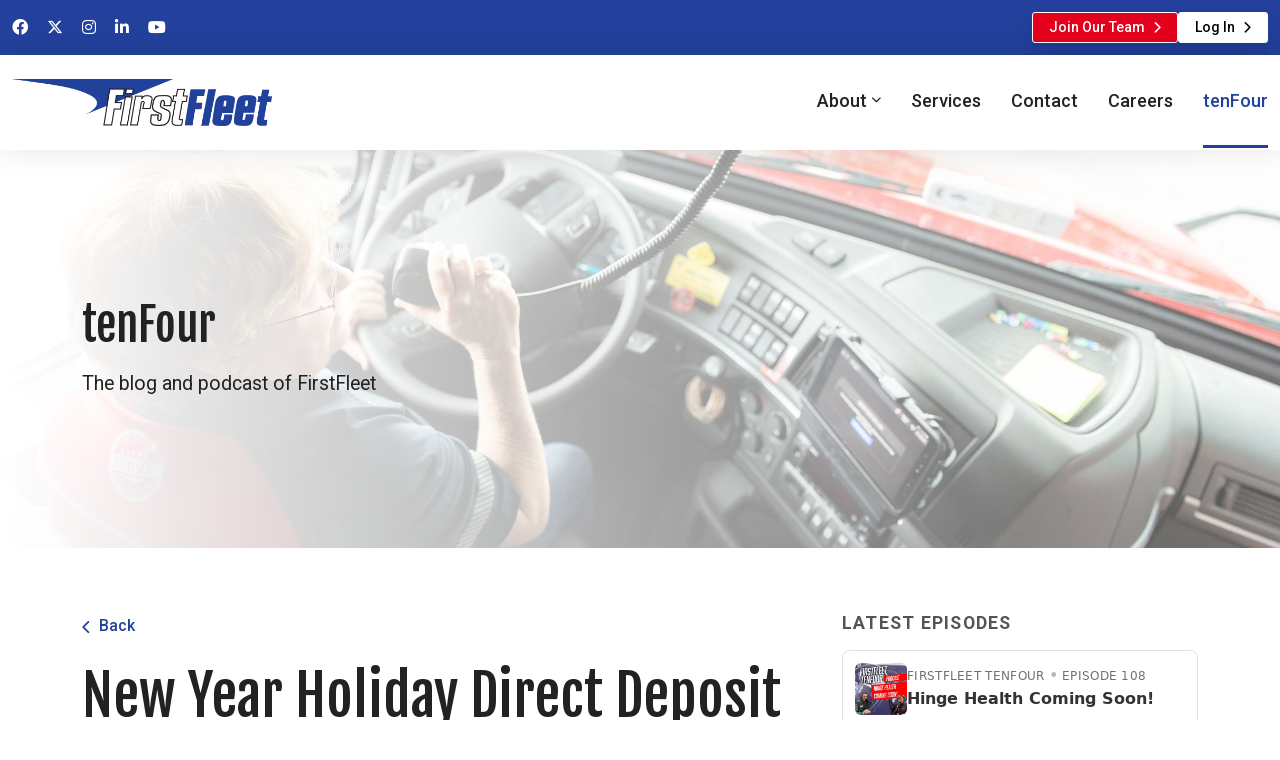

--- FILE ---
content_type: text/html; charset=utf-8
request_url: https://www.firstfleetinc.com/tenFour/ID/485/New-Year-Holiday-Direct-Deposit
body_size: 6926
content:
<!DOCTYPE html>
<html  lang="en-US">
<head id="Head"><meta content="text/html; charset=UTF-8" http-equiv="Content-Type" />
<meta name="REVISIT-AFTER" content="1 DAYS" />
<meta name="RATING" content="GENERAL" />
<meta name="RESOURCE-TYPE" content="DOCUMENT" />
<meta content="text/javascript" http-equiv="Content-Script-Type" />
<meta content="text/css" http-equiv="Content-Style-Type" />
<title>
	New Year Holiday Direct Deposit > FirstFleet, Inc.
</title><meta id="MetaDescription" name="description" content="With the the New Year holiday approaching, we wanted to assure everyone that all Direct Deposits will be posted by the banks on schedule this week. Du..." /><meta id="MetaKeywords" name="keywords" content="Employees Payroll,  Holiday, Deposit" /><meta id="MetaRobots" name="robots" content="INDEX, FOLLOW" /><link href="/Resources/Shared/stylesheets/dnndefault/7.0.0/default.css?cdv=406" type="text/css" rel="stylesheet"/><link href="/DesktopModules/DnnForge - NewsArticles/module.css?cdv=406" type="text/css" rel="stylesheet"/><link href="/Portals/0/portal.css?cdv=406" type="text/css" rel="stylesheet"/><link href="/Portals/_default/skins/ff-noke/css/skin.css?cdv=406" type="text/css" rel="stylesheet"/><link href="/desktopmodules/dnnforge - newsarticles/includes/shadowbox/shadowbox.css?cdv=406" type="text/css" rel="stylesheet"/><script src="/Resources/libraries/jQuery/03_07_01/jquery.js?cdv=406" type="text/javascript"></script><script src="/Resources/libraries/jQuery-UI/01_13_03/jquery-ui.min.js?cdv=406" type="text/javascript"></script><link id="Template_484" rel="stylesheet" type="text/css" href="/DesktopModules/DnnForge - NewsArticles/Templates/FirstFleetBlog/Template.css" /><link rel="canonical" href="https://www.firstfleetinc.com/tenFour/ID/485/New-Year-Holiday-Direct-Deposit"/><meta property="og:type" content="article" />
<meta property="og:title" content="New Year Holiday Direct Deposit" />
<meta property="og:description" content="With the the New Year holiday approaching, we wanted to assure everyone that all Direct Deposits will be posted by the banks on schedule this week. Due to the banking holiday this New Years Day on Friday, our direct deposit schedule was moved up one day to post on Thursday of this week. Your direct " />
<meta property="og:url" content="https://www.firstfleetinc.com/tenFour/ID/485/New-Year-Holiday-Direct-Deposit" />
<meta property="og:image" content="https://www.firstfleetinc.com/Portals/0/blogImages/december31.png" />

<link rel="wlwmanifest" type="application/wlwmanifest+xml" title="windows livewriter manifest" href="https://www.firstfleetinc.com:443/desktopmodules/dnnforge%20-%20newsarticles/api/metaweblog/wlwmanifest.xml" />

<link type="application/rsd+xml" rel="EditURI" title="RSD" href="https://www.firstfleetinc.com:443/desktopmodules/dnnforge%20-%20newsarticles/api/rsd.ashx?id=173&url=https://www.firstfleetinc.com/tenFour" />
     
        
			    <script type="text/javascript">
			      var _gaq = _gaq || [];
			      _gaq.push(['_setAccount', 'UA-17367621-1']);
			      _gaq.push(['_trackPageview']);
			 
			      (function() {
				    var ga = document.createElement('script'); ga.type = 'text/javascript'; ga.async = true;
				    ga.src = ('https:' == document.location.protocol ? 'https://ssl' : 'http://www') + '.google-analytics.com/ga.js';
				    var s = document.getElementsByTagName('script')[0]; s.parentNode.insertBefore(ga, s);
			      })();
			    </script>
        
		  <meta name="viewport" content="width=device-width, initial-scale=1.0" /></head>
<body id="Body">

    <form method="post" action="/tenFour/ID/485/New-Year-Holiday-Direct-Deposit" id="Form" enctype="multipart/form-data">
<div class="aspNetHidden">
<input type="hidden" name="__EVENTTARGET" id="__EVENTTARGET" value="" />
<input type="hidden" name="__EVENTARGUMENT" id="__EVENTARGUMENT" value="" />
<input type="hidden" name="__VIEWSTATE" id="__VIEWSTATE" value="9oevX/EmHOeWLmtyTSTy/5CO0URKLs07o8GLrq3ms3FFYN69ADpe2tOlVaNcRUxDSGVS01x+veE0VSzMwwwx4tImoYtu4MLgdwYtyHLsEtj6/sxohvq+g33mhgoLf7hC6lLzzKe5zLZycnVDY9ZpijmZ+GQFzs1FvEi+V+xwFrcQloRDOLSGGfFzlFmg2ROv3qozXYZ3w1Uja7ba7uIf+G+JuSGsStOc6txL0hgxz1PxDaNa" />
</div>

<script type="text/javascript">
//<![CDATA[
var theForm = document.forms['Form'];
if (!theForm) {
    theForm = document.Form;
}
function __doPostBack(eventTarget, eventArgument) {
    if (!theForm.onsubmit || (theForm.onsubmit() != false)) {
        theForm.__EVENTTARGET.value = eventTarget;
        theForm.__EVENTARGUMENT.value = eventArgument;
        theForm.submit();
    }
}
//]]>
</script>


<script src="/WebResource.axd?d=pynGkmcFUV3-wH917Jyhblyzwqwj7sg0yKGEVcYhFz0ys7x3B2XyZrJ10NA1&amp;t=638901361900000000" type="text/javascript"></script>


<script src="/ScriptResource.axd?d=NJmAwtEo3IoYAYeDSctfq74l4ffIOVl_lNB9ggErcdPUl9P7xcYSU7NEU8hrmN-4mcc0YyXBeovWk-P4IfHIWTnxQDIQ0E_Nidu3tJNjfuHrAjegPrYPmxsgxjaSugyPSA57YQ2&amp;t=5c0e0825" type="text/javascript"></script>
<script src="/ScriptResource.axd?d=dwY9oWetJoJ3kAYTH9tRNZnaU-V2urq4brk4_JNDGYgAnZwYOBJfq-l5XOr4g9wt7kGmAWh-MUpvNERmz-ESxEtrrGdUW0RfcWQaoTXy62A2gMeF9C0MmMpbZyjuNw2mauMpEKuggoZj7aBQ0&amp;t=5c0e0825" type="text/javascript"></script>
<div class="aspNetHidden">

	<input type="hidden" name="__VIEWSTATEGENERATOR" id="__VIEWSTATEGENERATOR" value="CA0B0334" />
	<input type="hidden" name="__VIEWSTATEENCRYPTED" id="__VIEWSTATEENCRYPTED" value="" />
	<input type="hidden" name="__EVENTVALIDATION" id="__EVENTVALIDATION" value="CrmlIjtD+O01Wwp/mKCk5AKNz+kX2FbKcICkOs4ehmPJ0upWTfAOJLg8olN9sXdnYmIm3v+y91r4fLbohW9y25E1UXObbVj6g2iPp6LrJqdiqqRp" />
</div><script src="/js/dnn.modalpopup.js?cdv=406" type="text/javascript"></script><script src="/desktopmodules/dnnforge - newsarticles/includes/shadowbox/shadowbox.js?cdv=406" type="text/javascript"></script><script src="/Portals/_default/skins/ff-noke/js/theme.js?cdv=406" type="text/javascript"></script><script src="/Portals/_default/skins/ff-noke/js/main.js?cdv=406" type="text/javascript"></script><script src="/Portals/_default/skins/ff-noke/js/general.js?cdv=406" type="text/javascript"></script><script src="/js/dnncore.js?cdv=406" type="text/javascript"></script>
<script type="text/javascript">
//<![CDATA[
Sys.WebForms.PageRequestManager._initialize('ScriptManager', 'Form', [], [], [], 90, '');
//]]>
</script>

        
        
        

<!-- Meta -->


<!-- Stylesheets -->
<!--CDF(Css|/Portals/_default/skins/ff-noke/css/skin.css?cdv=406|DnnPageHeaderProvider|90)-->
<link rel="preconnect" href="https://fonts.googleapis.com">
<link rel="preconnect" href="https://fonts.gstatic.com" crossorigin>
<link href="https://fonts.googleapis.com/css2?family=Fjalla+One&family=Roboto:ital,wght@0,400;0,500;0,700;1,400;1,500;1,700&display=swap" rel="stylesheet">

<!-- JS -->
<!--CDF(Javascript|/Portals/_default/skins/ff-noke/js/theme.js?cdv=406|DnnBodyProvider|100)-->
<!--CDF(Javascript|/Portals/_default/skins/ff-noke/js/main.js?cdv=406|DnnBodyProvider|100)-->
<!--CDF(Javascript|/Portals/_default/skins/ff-noke/js/general.js?cdv=406|DnnBodyProvider|100)-->


<div class="skin" id="page-98" data-name="tenFour" data-authenticated="false" data-admin="false">
	<div class="top-header">
    <div class="container-fluid">
        <div class="row align-items-center">
            <div class="col-lg-5 col-md-4">
                <ul class="top-header__social mb-2 mb-lg-0 text-center text-lg-start">
                    <li><a href="https://www.facebook.com/fftitrans" target="_blank"><span class="fab fa-facebook"></span><span class="visually-hidden">FirstFleet on Facebook</span></a></li>
                    <li><a href="https://twitter.com/fftitrans" target="_blank"><span class="fab fa-x-twitter"></span><span class="visually-hidden">FirstFleet on Twitter</span></a></li>
                    <li><a href="https://www.instagram.com/fftitrans/" target="_blank"><span class="fab fa-instagram"></span><span class="visually-hidden">FirstFleet on Instagram</span></a></li>
                    <li><a href="http://www.linkedin.com/company/first-fleet" target="_blank"><span class="fab fa-linkedin-in"></span><span class="visually-hidden">FirstFleet on LinkedIn</span></a></li>
                    <li><a href="http://www.youtube.com/user/fftitrans" target="_blank"><span class="fab fa-youtube"></span><span class="visually-hidden">FirstFleet on YouTube</span></a></li>
                </ul>
            </div>

            <div class="col-lg-7 col-md-8">
                <div class="top-header__contact text-center text-md-end">
                    <div class="d-flex flex-wrap justify-content-center justify-content-md-end gap-3">
                        <a class="btn btn-sm btn-secondary hide-logged-in" href="https://careers.firstfleetinc.com/" target="_blank">Join Our Team</a>
                        <a class="btn btn-sm btn-white hide-logged-in" href="/Auth">Log In</a>
                        <a class="btn btn-sm btn-white hide-logged-out" href="/manageProfile.aspx">My Account</a>
                        <a class="btn btn-sm btn-white hide-logged-out" href="/Logoff">Log Out</a>
                    </div>
                </div>
            </div>
        </div>
    </div>
</div>

<div class="navbar-area navbar-style-two sticky-top">
    <div class="noke-responsive-nav">
        <div class="container">
            <div class="noke-responsive-menu">
                <div class="logo">
                    <a id="dnn_dnnLogoResponsive_hypLogo" href="https://www.firstfleetinc.com/">
                        <img id="dnn_dnnLogoResponsive_imgLogo" src="/Portals/_default/Skins/FF-Noke/img/logo-blue.png" alt="FirstFleet Homepage">
                    </a>
                </div>
            </div>
        </div>
    </div>

    <div class="noke-nav">
        <div class="container-fluid">
            <nav class="navbar navbar-expand-md navbar-light">
                <a id="dnn_dnnLogo_hypLogo" href="https://www.firstfleetinc.com/">
                    <img id="dnn_dnnLogo_imgLogo" src="/Portals/_default/Skins/FF-Noke/img/logo-blue.png" alt="FirstFleet Homepage">
                </a>
                <div class="collapse navbar-collapse mean-menu">
                    
	<ul class="navbar-nav">
		
	<li class="nav-item pageID-986">
		
			<a class="nav-link dropdown-toggle " role="button">About</a>
            <ul class="dropdown-menu">
               
	<li><a class="dropdown-item " href="https://www.firstfleetinc.com/About/History-Values" >History &amp; Values</a></li>

	<li><a class="dropdown-item " href="https://www.firstfleetinc.com/About/Industries" >Industries</a></li>

	<li><a class="dropdown-item " href="https://www.firstfleetinc.com/About/Safety" >Safety</a></li>

	<li><a class="dropdown-item " href="https://www.firstfleetinc.com/About/Sustainability" >Sustainability</a></li>

	<li><a class="dropdown-item " href="https://www.firstfleetinc.com/About/Truckers-Against-Trafficking" >Truckers Against Trafficking</a></li>

             </ul>
		
	</li>

	<li class="nav-item pageID-992">
		
			<a class="nav-link " href="https://www.firstfleetinc.com/Services" >Services</a>
		
	</li>

	<li class="nav-item pageID-993">
		
			<a class="nav-link " href="https://www.firstfleetinc.com/Contact" >Contact</a>
		
	</li>

	<li class="nav-item pageID-97">
		
			<a class="nav-link " href="https://careers.firstfleetinc.com" >Careers</a>
		
	</li>

	<li class="nav-item pageID-98 active  active-child ">
		
			<a class="nav-link  active " href="https://www.firstfleetinc.com/tenFour"  aria-current="page">tenFour</a>
		
	</li>

	</ul>







                </div>
            </nav>
        </div>
    </div>
</div><div id="dnn_contentPane" class="contentPane"><div class="DnnModule DnnModule-2sxc DnnModule-2681 DnnVersionableControl"><a name="2681"></a><div id="dnn_ctr2681_ContentPane"><!-- Start_Module_2681 --><div id="dnn_ctr2681_ModuleContent" class="DNNModuleContent Mod2sxcC">
	<div class='sc-content-block'  data-cb-instance='2681' data-cb-id='2681'>

<style>
    .banner-interior__description.text-light {
        color: white !important;
    }

    .banner-interior.no-gradient::before {
        background: none !important;
    }
</style>

<div class="pt-0 pb-70">
     <div class="banner-interior page-title-area text-dark " style="background: #eee url('/Portals/0/adam/Content/HUyaly6-sk6MTXeQoQB3mQ/BackgroundImage/CB-Woman-2.jpg') center center no-repeat; background-size: cover;" 






>
        <div class="container">
            <div class="page-title-content text-start">
                <h1>tenFour</h1>
                    <div class="banner-interior__description mt-3 col-sm-8 col-md-12 col-lg-5 mx-md-0 text-dark"><p>The blog and podcast of FirstFleet</p></div>
            </div>
        </div>
    </div>
</div>
</div>
</div><!-- End_Module_2681 --></div></div></div>
	<div class="container">
		<div class="row">
			<div class="col-lg-7"><div id="dnn_L1_Zone60" class="contentPane DNNEmptyPane"></div></div>
			<div class="col-lg-5"><div id="dnn_L1_Zone40" class="contentPane DNNEmptyPane"></div></div>
		</div>
		<div class="row">
			<div class="col-lg-8"><div id="dnn_L2_Zone70" class="contentPane"><div class="DnnModule DnnModule-DnnForge-NewsArticles DnnModule-484"><a name="484"></a><div id="dnn_ctr484_ContentPane"><!-- Start_Module_484 --><div id="dnn_ctr484_ModuleContent" class="DNNModuleContent ModDnnForgeNewsArticlesC">
	<!--CDF(Javascript|/desktopmodules/dnnforge - newsarticles/includes/shadowbox/shadowbox.js?cdv=406|DnnBodyProvider|100)-->
<!--CDF(Css|/desktopmodules/dnnforge - newsarticles/includes/shadowbox/shadowbox.css?cdv=406|DnnPageHeaderProvider|100)-->

<div class="NewsArticles">
    <!-- Menu.Item -->
<link type="text/css" rel="stylesheet" href="/desktopmodules/ffTenfour/tenfourprint.css"  media="print"/>
<div class="Normal" align="center">
	
		
			
	
</div>


<!-- View.Item -->
<article class="article-details">
<header class="article-details__header bg-white py-0">
<div class="container">
<div class="row">
<div class="col-lg-12 px-0">
<a class="btn btn-link btn-link--back mb-4" href="/tenFour">Back</a>
<h2 class="article-details__title">New Year Holiday Direct Deposit</h2>
<ul class="article-details__meta mb-0">
<li><span class="fas fa-calendar-alt"></span>Monday, December 28, 2015</li>
<li><span class="fas fa-user"></span>Mark McKnight</li>
</ul>
</div>
</div>
</div>
</header>
<div class="container">
<div class="row">
<div class="col-lg-12">
<div class="article-details__content">
<table> <tbody> <tr> <td style="width: 160px; text-align: left; vertical-align: top;"><img alt="" src="https://www.firstfleetinc.com/Portals/0/blogImages/2015/december31.png" style="font-style: normal; font-variant: normal; font-weight: normal; font-size: 12px; line-height: 18px; font-family: Arial, Helvetica, sans-serif; float: left;" /></td> <td>With the the New Year holiday approaching, we wanted to assure everyone that all Direct Deposits will be posted by the banks on schedule this week. Due to the banking holiday this New Years Day on Friday, our direct deposit schedule was moved up one day to post on Thursday of this week.<br /><br /><strong>Your direct deposit date will be on December 31st of this week.<br /></strong><br />Thank you for all you do and Happy New Year!&nbsp;</td> </tr> </tbody> </table>

</div>

<div class="article-details__related">
<h2 class="h3 mb-3">Related Articles</h2>
<!-- Related.Header -->
<div class="row row-gap-4"><!-- Related.Item -->
<article class="single-post-container / col-lg-4">
<div class="single-post-item">
<div class="post-content">
<h3 class="post-heading">Happy New Year 2026</h3>
<div class="meta"><span class="far fa-calendar-alt"></span>Wednesday, December 31, 2025</div>
<a class="btn btn-link stretched-link" href="https://www.firstfleetinc.com/tenFour/ID/848/Happy-New-Year-2026" aria-label="Read the article Happy New Year 2026">Read More</a>
</div>
</div>
</article><!-- Related.Item -->
<article class="single-post-container / col-lg-4">
<div class="single-post-item">
<div class="post-content">
<h3 class="post-heading">Happy New Year!</h3>
<div class="meta"><span class="far fa-calendar-alt"></span>Saturday, January 1, 2022</div>
<a class="btn btn-link stretched-link" href="https://www.firstfleetinc.com/tenFour/ID/741/Happy-New-Year" aria-label="Read the article Happy New Year!">Read More</a>
</div>
</div>
</article><!-- Related.Item -->
<article class="single-post-container / col-lg-4">
<div class="single-post-item">
<div class="post-content">
<h3 class="post-heading">2020's Annual Holiday Card Contest</h3>
<div class="meta"><span class="far fa-calendar-alt"></span>Monday, November 2, 2020</div>
<a class="btn btn-link stretched-link" href="https://www.firstfleetinc.com/tenFour/ID/703/2020s-Annual-Holiday-Card-Contest" aria-label="Read the article 2020's Annual Holiday Card Contest">Read More</a>
</div>
</div>
</article><!-- Related.Footer -->
</div>
</div>

</div>
</div>
</div>
</article>


<script type="text/javascript">
    var naArticleId=-1;
    $('.NewsArticles a[href]').filter(function () {
        return /(jpg|gif|png)$/.test($(this).attr('href'));
    }).attr('rel', 'shadowbox[' + naArticleId.toString() + ']');
    
    Shadowbox.init({
        handleOversize: "drag"
    });
</script>
</div>
</div><!-- End_Module_484 --></div></div></div></div>
			<div class="col-lg-4"><div id="dnn_L2_Zone30" class="contentPane"><div class="DnnModule DnnModule-2sxc DnnModule-2683 DnnVersionableControl"><a name="2683"></a><div id="dnn_ctr2683_ContentPane" class="mb-8"><!-- Start_Module_2683 --><div id="dnn_ctr2683_ModuleContent" class="DNNModuleContent Mod2sxcC">
	<div class='sc-content-block'  data-cb-instance='2683' data-cb-id='2683'>



<div class="bg-white pt-0 pb-0" 






>
    <div class="container px-0">
        <div id="section-tenfour-right-column" class="wysiwyg-editor"><div class="pb-6 pb-lg-0">
<h2 class="sub-title text-body mb-3">Latest Episodes</h2>
<iframe src="https://share.transistor.fm/e/firstfleet-tenfour-19de701c-d546-472d-9693-2d70d5e20184/playlist" width="100%" height="390" frameborder="no" scrolling="no" seamless=""></iframe> <a class="btn btn-link p-0 pt-3" href="https://firstfleet.transistor.fm/" target="_blank" rel="noopener">See More Episodes &amp; Subscribe</a><hr class="divider">
<h2 class="sub-title text-body mb-3">Get the Latest Posts by Email</h2>
<p><a class="btn btn-primary" href="https://firstfleetinc.us8.list-manage.com/subscribe?u=eb6a3ae3a72839ee2b25538ad&amp;id=6ed96d23da" target="_blank" rel="noopener">Subscribe</a></p>
<div class="d-none d-lg-block"><hr class="divider">
<h2 class="sub-title text-body mb-3">Connect with FirstFleet</h2>
<ul class="footer-area__social">
<li><a href="https://www.facebook.com/fftitrans" target="_blank" rel="noopener"> <span class="fa-brands fa-facebook" aria-hidden="true">&nbsp;</span> Facebook </a></li>
<li><a href="https://twitter.com/fftitrans" target="_blank" rel="noopener"> <span class="fa-brands fa-x-twitter" aria-hidden="true">&nbsp;</span> Twitter </a></li>
<li><a href="https://www.instagram.com/fftitrans/" target="_blank" rel="noopener"> <span class="fa-brands fa-instagram" aria-hidden="true">&nbsp;</span> Instagram </a></li>
<li><a href="http://www.linkedin.com/company/first-fleet" target="_blank" rel="noopener"> <span class="fa-brands fa-linkedin" aria-hidden="true">&nbsp;</span> LinkedIn </a></li>
<li><a href="http://www.youtube.com/user/fftitrans" target="_blank" rel="noopener"> <span class="fa-brands fa-youtube" aria-hidden="true">&nbsp;</span> YouTube </a></li>
</ul>
</div>
</div></div>
    </div>
</div>
</div>
</div><!-- End_Module_2683 --></div></div></div></div>
		</div>
		<div class="row">
			<div class="col-lg-6"><div id="dnn_L3_Zone50_1" class="contentPane DNNEmptyPane"></div></div>
			<div class="col-lg-6"><div id="dnn_L3_Zone50_2" class="contentPane DNNEmptyPane"></div></div>
		</div>
	</div>
	<div id="dnn_L4_Zone100" class="contentPane DNNEmptyPane"></div>
	<div class="container">
		<div class="row">
			<div class="col-lg-7"><div id="dnn_L5_Zone40" class="contentPane DNNEmptyPane"></div></div>
			<div class="col-lg-5"><div id="dnn_L5_Zone60" class="contentPane DNNEmptyPane"></div></div>
		</div>
		<div class="row">
			<div class="col-xl-4"><div id="dnn_L6_Zone30" class="contentPane DNNEmptyPane"></div></div>
			<div class="col-xl-8"><div id="dnn_L6_Zone70" class="contentPane DNNEmptyPane"></div></div>
		</div>
	</div>
	<div id="dnn_L8_Zone100" class="contentPane DNNEmptyPane"></div>
	<div id="dnn_F4_Zone100" class="contentPane DNNEmptyPane"></div>
	<script src="/ffjs/firstfleet_clean_cookies.js?version=1"></script>
	<script src="/ffjs/ff_returnURL.js?version=1"></script>
	<div class="cta-band bg-primary no-image">
    <div class="container">
        <div class="row align-items-center justify-content-between">
            <div class="col-md-12">
                <div class="content d-flex justify-content-between align-items-end">
                    <div class="content__header">
                        <h2 class="content__heading">Where Drivers on the Go Choose to Stay</h2>
                        <p class="content__description">Great Pay &amp; Benefits • Home Daily or Weekly • New Equipment • Safety Incentives</p>
                    </div>
                    <div class="content__links mt-4 mt-lg-0">
                        <a href="https://careers.firstfleetinc.com/" class="ms-lg-4 mt-lg-0 mb-lg-0 text-nowrap btn btn-white" target="_blank">Drive for FirstFleet</a>
                    </div>
                </div>
            </div>
        </div>
    </div>
</div><footer class="footer-area">
    <div class="container pt-70">
        <div class="row">
            <div class="col-xl-3 col-md-6 col-12">
                <div class="footer-area__col">
                    <h2 class="footer-area__heading">Connect with Us</h2>
                    <ul class="footer-area__social">
                        <li>
                            <a href="https://www.facebook.com/fftitrans" target="_blank">
                                <span class="fa-brands fa-facebook" aria-hidden="true"></span>
                                Facebook
                            </a>
                        </li>
                        <li>
                            <a href="https://twitter.com/fftitrans" target="_blank">
                                <span class="fa-brands fa-x-twitter" aria-hidden="true"></span>
                                Twitter
                            </a>
                        </li>
                        <li>
                            <a href="https://www.instagram.com/fftitrans/" target="_blank">
                                <span class="fa-brands fa-instagram" aria-hidden="true"></span>
                                Instagram
                            </a>
                        </li>
                        <li>
                            <a href="http://www.linkedin.com/company/first-fleet" target="_blank">
                                <span class="fa-brands fa-linkedin" aria-hidden="true"></span>
                                LinkedIn
                            </a>
                        </li>
                        <li>
                            <a href="http://www.youtube.com/user/fftitrans" target="_blank">
                                <span class="fa-brands fa-youtube" aria-hidden="true"></span>
                                YouTube
                            </a>
                        </li>
                    </ul>
                </div>
            </div>

            <div class="col-xl-3 col-md-6 col-6">
                <div class="footer-area__col pl-4">
                    <h2 class="footer-area__heading">Company</h2>
                    <ul>
                        <li><a href="/About/History-Values">About</a></li>
                        <li><a href="/Services">Services</a></li>
                        <li><a href="https://careers.firstfleetinc.com/" target="_blank">Careers</a></li>
                        <!--<li><a href="/Leadership">Leadership</a></li>-->
                        <li><a href="/Contact">Contact</a></li>
                    </ul>
                </div>
            </div>

            <div class="col-xl-3 col-md-6 col-6">
                <div class="footer-area__col">
                    <h2 class="footer-area__heading">Resources</h2>
                    <ul>
                        <li><a href="/tenFour">tenFour Blog</a></li>
                        <li><a href="https://firstfleet.transistor.fm/" target="_blank">tenFour Podcast</a></li>
                        <li><a href="https://play.google.com/store/apps/details?id=com.FirstFleetInc.www" target="_blank">Android App</a></li>
                        <li><a href="https://itunes.apple.com/us/app/firstfleet-mobile/id1001166087?ls=1&mt=8" target="_blank">iOS App</a></li>
                        <li class="hide-logged-in"><a href="/Auth">Log In</a></li>
                        <li class="hide-logged-out"><a href="/Logoff">Log Out</a></li>
                    </ul>
                </div>
            </div>

            <div class="col-xl-3 col-md-6 col-12">
                <div class="footer-area__col">
                    <h2 class="footer-area__heading">About FirstFleet</h2>
                    <p>Since 1986, FirstFleet, Inc. has continually exceeded expectations by providing custom dedicated freight solutions and unparalleled customer service.</p>
                    <div class="hide-logged-in">
                        <div class="cta-btn">
    <a class="btn btn-primary" href="#" data-bs-toggle="modal" data-bs-target="#sales">Contact Sales</a>
    <a class="btn btn-secondary" href="https://careers.firstfleetinc.com/" target="_blank">Join Our Team</a>
</div>
                    </div>
                </div>
            </div>
        </div>
    </div>

    <div class="copyright-area">
        <span id="dnn_dnnCopyright_lblCopyright" class="copyright">Copyright 2026 by FirstFleet, Inc.</span>

        <a id="dnn_dnnPrivacy_hypPrivacy" class="SkinObject" rel="nofollow" href="https://www.firstfleetinc.com/Privacy">Privacy Statement</a>
        <a id="dnn_dnnTerms_hypTerms" class="SkinObject" rel="nofollow" href="https://www.firstfleetinc.com/Terms">Terms Of Use</a>
    </div>
</footer>
<!-- End Footer Area -->

<div class="go-top">
    <span class="fas fa-chevron-up" aria-hidden="true"></span>
    <span class="visually-hidden">Go to top of page</span>
</div><div id="dnn_modalPane" class="contentPane DNNEmptyPane"></div>
<div class="modal fade" id="sales" tabindex="-1" aria-label="Contact Sales" aria-hidden="true">
    <div class="modal-dialog modal-dialog-centered">
        <div class="modal-content">
            <button type="button" class="btn-close" data-bs-dismiss="modal" aria-label="Close"></button>
            <div class="modal-body">
            </div>
        </div>
    </div>
</div>
</div>


	
        <input name="ScrollTop" type="hidden" id="ScrollTop" />
        <input name="__dnnVariable" type="hidden" id="__dnnVariable" autocomplete="off" />
        
    </form>
    <!--CDF(Javascript|/js/dnncore.js?cdv=406|DnnBodyProvider|100)--><!--CDF(Javascript|/js/dnn.modalpopup.js?cdv=406|DnnBodyProvider|50)--><!--CDF(Css|/Resources/Shared/stylesheets/dnndefault/7.0.0/default.css?cdv=406|DnnPageHeaderProvider|5)--><!--CDF(Css|/DesktopModules/DnnForge - NewsArticles/module.css?cdv=406|DnnPageHeaderProvider|10)--><!--CDF(Css|/DesktopModules/DnnForge - NewsArticles/module.css?cdv=406|DnnPageHeaderProvider|10)--><!--CDF(Css|/Portals/0/portal.css?cdv=406|DnnPageHeaderProvider|35)--><!--CDF(Javascript|/Resources/libraries/jQuery-UI/01_13_03/jquery-ui.min.js?cdv=406|DnnPageHeaderProvider|10)--><!--CDF(Javascript|/Resources/libraries/jQuery/03_07_01/jquery.js?cdv=406|DnnPageHeaderProvider|5)-->
    
</body>
</html>


--- FILE ---
content_type: text/css
request_url: https://www.firstfleetinc.com/Portals/0/portal.css?cdv=406
body_size: 1138
content:
/*general element styles*/
fieldset {border: solid 1px #ccc;-webkit-border-radius: 8px;-moz-border-radius: 8px;border-radius: 8px;}
legend {border: solid 1px #ddd;-webkit-border-radius: 8px;-moz-border-radius: 8px;border-radius: 8px;padding: 8px 30px 8px 30px;font-size:larger;font-weight:bold;}

.left{float:left;}
.right{float:right;}
.clear{clear:both;}

.ff3Column{
  display: block; 
  float:left;
  width: 33%;
  padding:0; 
  margin-top:15px;
  padding-right: 20px;
  -moz-box-sizing: border-box; -webkit-box-sizing: border-box; box-sizing: border-box;}
.ff3Column p{text-align:left; width:100%; padding:4px; border-top:solid 1px #ddd;}

@media handheld, screen and (max-width: 760px){
.ff3Column{
  display: block; 
  width: 100%;
  padding:0; 
  margin-top:15px;
  -moz-box-sizing: border-box; -webkit-box-sizing: border-box; box-sizing: border-box;}
}

/* section backgrounds */
.ffBackgroundImage{display:inline-block; font-size:0px; line-height:0px;border-width: 0px;padding:0px;}
.ffContactPhone{background: url(assets/images/supporting/smPhone.gif) no-repeat;width:18px;	height:12px;}

ul.ffUl{list-style-type: none;padding: 0px;margin: 0px;}
ul.ffUl li{background-repeat: no-repeat;background-position: 0px 8px; padding: 10px 0 15px 90px; }
ul.ffUl2 li{list-style-type: none;background-repeat: no-repeat;background-position: 0px 8px; padding: 10px 0 15px 70px; }
ul.ffUl li span{font-weight:bold; display:block; }
ul.ffUl2 li span{font-weight:bold; display:block; }
/*Social zone widgets*/
.SocialZone * ul.widget-icons{float:left;}








/*full width headline on full width pages*/
.ffHeadline{ 
   width:100%; 
   margin:0 auto; 
   background-repeat:no-repeat;
   background-size:100% 100%;
   background-origin:border-box;
   min-height:200px;
   opacity:.3;
}
.ffHeadline h2{text-align:center; vertical-align:middle; text-transform:lowercase; display:block;  color:#ffffff;}

/*SQL View Pro Parameter Styles*/
.DnnModule-DNNStuff-SQLViewPro * .NormalTextBox{width:90% !important;}


/*Login Button Styles*/
@media handheld, screen and (max-width: 760px){
#Login{float:right;}
#divAccountProfile{float:left !important;}
.ffAuthenticated{font-family:Oswald,Helvetica,Arial,Verdana,sans-serif; background: #46ab2a 2px 4px !important; color:#fff !important;  width:70px; height:27px; line-height:30px; margin:5px 0;  padding:3px 0 0 3px; display:inline-block; text-align:center; -webkit-border-radius: 8px;-moz-border-radius: 8px;border-radius: 8px; -moz-box-shadow:0px 1px 2px 0px #696969;  -webkit-box-shadow:0px 1px 2px 0px #696969;  box-shadow: 0px 2px 2px 0px #696969;font-size:12px !important; border-bottom:solid 1px #696969; border-right:solid 1px #696969; }
.ffUnauthenticated{font-family:Oswald,Helvetica,Arial,Verdana,sans-serif;background: #46ab2a 2px 4px !important; color:#fff !important;  width:70px; height:27px; line-height:30px; margin:5px 0;  padding:3px 0 0 3px; display:inline-block; text-align:center;-webkit-border-radius: 8px;-moz-border-radius: 8px;border-radius: 8px; -moz-box-shadow:0px 1px 2px 0px #696969;  -webkit-box-shadow:0px 1px 2px 0px #696969;  box-shadow: 0px 2px 2px 0px #696969;font-size:14px !important; border-bottom:solid 1px #696969; border-right:solid 1px #696969; }
#divAccountProfile a{font-family:Oswald,Helvetica,Arial,Verdana,sans-serif;background: #46ab2a 2px 4px !important; color:#fff !important;  width:62px; height:27px; line-height:30px; margin:5px 0;  padding:3px 0 0 3px; display:inline-block; text-align:center;-webkit-border-radius: 8px;-moz-border-radius: 8px;border-radius: 8px; -moz-box-shadow:0px 1px 2px 0px #696969;  -webkit-box-shadow:0px 1px 2px 0px #696969;  box-shadow: 0px 2px 2px 0px #696969;font-size:12px !important; border-bottom:solid 1px #696969; border-right:solid 1px #696969;}
#lnkTalentNetworkMobile{display:inline-block; margin-top:5px; }

}

@media handheld, screen and (min-width: 761px){
.ffAuthenticated{background:url(assets/images/logout.png) no-repeat !important; width:103px; height:40px; padding:0px;  display:inline-block; font-size:0px !important; line-height:0px !important;}
.ffUnauthenticated{background:url(assets/images/login.png) no-repeat !important; width:103px; height:40px; padding:0px;  display:inline-block; font-size:0px !important; line-height:0px !important;}
#divAccountProfile a{background:url(assets/images/account.png) no-repeat !important; width:103px; height:40px; padding:0px;  display:inline-block; font-size:0px !important; line-height:0px !important;}


}


/*Login Form Styles*/
#ffLogin input{display:block; }
#ffLogin input[type="text"], #ffLogin input[type="password"]{height:35px; font-size:16px; width:236px; font-family:Trebuchet MS, Arial, Verdana, Helvetica, sans-serif !important; }
.chkCookie{}
.cmdPassword{
  border:0px !important; 
  background-color:#fff !important; 
}


/*ffControls styles (main menu - right side)*/

#ffControls .menu{float:right;}
#ffControls .menu>li{float:right; padding: 0px 10px;}
#ffControls .menu>li a{color: #696969;text-transform: uppercase; font-family:Oswald,Helvetica,Arial,Verdana,sans-serif; font-size:11px;}
#ffControls .menu, #ffControls li, #ffControls li.txt {display: inline-block;list-style: none;}
.IE7 #ffControls .menu,.IE8 #ffControls .menu{display:block!important;}
.IE7 #ffControls>select,.IE8 #ffControls>select{display:none!important;}
.IE7 #ffControls>select+span,.IE8 #ffControls>select+span{display:none!important;}



/*footer lists*/
.divFooterList{
	float:left;
	width:240px;
	margin:12px 40px 12px 0;
}
.divFooterList .sectionHeader{
	text-transform:uppercase;
	width:100%;
	border-bottom:solid 2px;
	color:#ccc;
	font-size:14px;
	font-family:Oswald,Helvetica,Arial,Verdana,sans-serif;
}

.ulFooter{
  list-style-type: none;
  padding: 0px;
  margin: 0px ;
  width:50%;
  float:left;
}

.ulFooter li a{
  color:#ccc;
  font-size:smaller;
}





.ffContentSection{
padding-left: 25px;
}


/*employee messaging (DNNStuff News Articles) style */
/*.articleHeadline h1 {height:42px;}*/
.articleHeadline h1 a{color:#696969;}
.articleHeadline h1 a:visited{color:#696969;}


/*manage profile tab bar had a space below it.  Ticket 17931*/
#dnn_ctr_ManageUsers_adminTabNav{margin-bottom:0px !important; border-bottom:0px !important;}


/* 10PG Additions */
.ulDetailNav .checkToolBarButton {
    width: auto !important;
    padding-left: 32px !important;
}

.Normal .MenuTop {
    display: inline-block;
    margin-bottom: 2rem;
}

.NewsArticles {
    padding-left: 0 !important;
    padding-right: 0 !important;
}


--- FILE ---
content_type: text/css
request_url: https://www.firstfleetinc.com/DesktopModules/DnnForge%20-%20NewsArticles/Templates/FirstFleetBlog/Template.css
body_size: 124
content:
.article 
{
    clear: both;
    text-align: left;
    margin-bottom : 25px;
}
.articleHeadlineContainer{
	margin-bottom: 0px;
    background-color:#F0F0F0;
    border:1px dashed #C8C8C8;
	vertical-align: middle;
	width:100%;
}
.articleHeadline  {
	padding-left:5px;
	float:left;
	padding-top:8px;
       width:100%;
}




.articleAuthor { 
	margin-top:5px;
} 

.articleCalendar {
  float: left;
  margin-right: 1px;
  width: 42px;
  height: 42px;
}

.articleCalendarIcon-01 {
  background: url('images/01.gif');
}

.articleCalendarIcon-02 {
  background: url('images/02.gif');
}

.articleCalendarIcon-03 {
  background: url('images/03.gif');
}

.articleCalendarIcon-04 {
  background: url('images/04.gif');
}

.articleCalendarIcon-05 {
  background: url('images/05.gif');
}

.articleCalendarIcon-06 {
  background: url('images/06.gif');
}

.articleCalendarIcon-07 {
  background: url('images/07.gif');
}

.articleCalendarIcon-08 {
  background: url('images/08.gif');
}

.articleCalendarIcon-09 {
  background: url('images/09.gif');
}

.articleCalendarIcon-10 {
  background: url('images/10.gif');
}

.articleCalendarIcon-11 {
  background: url('images/11.gif');
}

.articleCalendarIcon-12 {
  background: url('images/12.gif');
}

.articleCalendarDay {
  font-family:Trebuchet MS,Verdana,Arial,Helvetica,sans-serif;
  font-size:17px;
  font-weight: bold;
  color: #000;
  width: 42px;
  text-align:center;
  padding-top: 15px;
}

.articleEntry {
    margin: 10px 5px;
} 

.articleRelated {
    margin: 10px 5px;
} 

.articleRelated a {
    display:block;
    margin-top:5px;
} 

.articleImage { 
	margin : 2px 10px 4px 4px;
	float : left;
}



.articlePaging { 
    border-bottom:1px dotted #D8D8D8;
	padding-bottom : 2px;
	margin-bottom : 2px;
} 

.articleCategories  {
    border-bottom:1px dotted #D8D8D8;
    margin-bottom:2px;
    padding-bottom:2px;
} 

.related h2
{
    margin-bottom: 0px;
    background-color:#F0F0F0;
    border:1px dashed #C8C8C8;
    padding-left: 5px;
}

.postRating h2
{
    margin-bottom: 0px;
    background-color:#F0F0F0;
    border:1px dashed #C8C8C8;
    padding-left: 5px;
}

.articleComments { 
    text-align: left;
} 

.articleComments h2 {
    
}

.articleComment { 
	margin : 0px 0 0px 0;
	padding : 5px;
	min-height : 60px;
	height:auto !important;
	height:100px;
} 

.articleCommentGravatar { 
	margin : 2px 10px 4px 4px;
	float : left;
}

.articleCommentContent {
    text-align: left;
    padding:0px 5px 10px 5px;
}

.articleCommentAuthor { 
} 

.articleCommentDate { 
    border-bottom:1px dotted #D8D8D8;
    margin-bottom:2px;
    padding-bottom:2px;
} 

.postComment 
{
    text-align: left;
}

.postComment p, .postComment div
{
    padding:2px 10px;
    margin: 0px;
}

.postComment h2
{
    
}

.postComment input
{
    width: 150px;
}
.postComment input[type="checkbox"]
{
    width: 25px;
}

.postComment #notify input
{
    width: 20px;
}

.postComment textarea
{
    width: 450px;
    height: 150px;
}

--- FILE ---
content_type: application/x-javascript
request_url: https://www.firstfleetinc.com/ffjs/firstfleet_clean_cookies.js?version=1
body_size: -242
content:
//===========================================================================================
//	09/08/2024 BB
//	This js file gets included from various skin files
//	It is therefore executed on every page (that is configured with one of these skins.)
//	Include only what you want to run on every page here.
//===========================================================================================


$(function(){

	
	/*Call CleanCookies endpoint to handle two things:
	1. Clean Azure cookie so it does not cause our ASP apps to blow up
	2. Create the legacy cookie (used in ASP apps)
	*/
	try {
		$.ajax({
			url: '/desktopmodules/ffMobile/api/Authentication/CleanCookies',
			type: 'GET',                
			success: function(){},
			error: function(err){
				console.log(err.message);
			}
		})		
	} catch (error) {
		console.log(err.message);
	}
})

--- FILE ---
content_type: application/x-javascript
request_url: https://www.firstfleetinc.com/Portals/_default/skins/ff-noke/js/general.js?cdv=406
body_size: -332
content:
document.addEventListener('DOMContentLoaded', function () {

    let table = document.querySelector('.PagingTable');
    if (table != null) {
        console.log('pagination exists');
        table.setAttribute('role', 'presentation');
        let paging = document.querySelector('.PagingTable td:nth-child(2)');
        paging.innerHTML = paging.innerHTML.replace(/(?:<a[^>]*>[\s\S]*?<\/a>)|(?:<span[^>]*>[\s\S]*?<\/span>)|(&nbsp;|\s)/g, function (match, p1) {
            // If match is a link or span, return it unchanged
            if (match.startsWith('<a') || match.startsWith('<span')) {
                return match;
            } else {
                // Otherwise, remove &nbsp; and spaces
                return '';
            }
        });
        paging.innerHTML = paging.innerHTML.replace(/\[|\]/g, '');
    }
});
